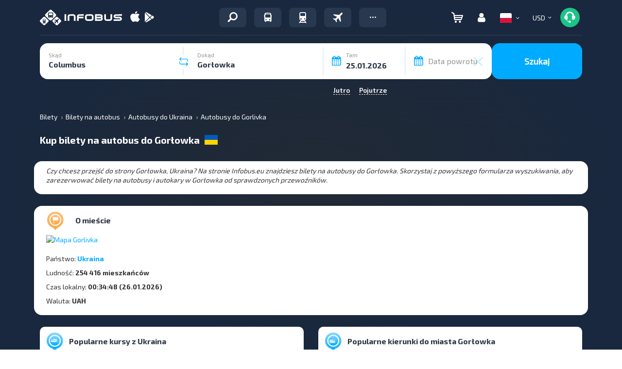

--- FILE ---
content_type: image/svg+xml
request_url: https://infobus.eu/img/payment_system/maib.svg
body_size: 381
content:
<svg xmlns="http://www.w3.org/2000/svg" width="52" height="24" fill="none" viewBox="0 0 52 24"><rect width="52" height="24" fill="#fff" rx="4"/><g clip-path="url(#a)"><path fill="#253746" d="M20.513 16.93v-3.357c0-.826-.425-1.577-1.261-1.577-.824 0-1.31.75-1.31 1.577v3.357h-1.524V10.65h1.41l.113.763c.325-.636 1.036-.865 1.623-.865.737 0 1.473.305 1.823 1.17.55-.89 1.26-1.145 2.06-1.145 1.748 0 2.61 1.094 2.61 2.976v3.382h-1.524v-3.382c0-.827-.337-1.526-1.161-1.526s-1.336.725-1.336 1.551v3.357zM28.674 13.752c0 1.195.811 1.907 1.822 1.907 2.398 0 2.398-3.802 0-3.802-1.01 0-1.822.7-1.822 1.895m3.695-3.114h1.46v6.295h-1.435l-.075-.956c-.35.737-1.31 1.093-1.997 1.106-1.823.013-3.172-1.132-3.172-3.331 0-2.162 1.411-3.294 3.209-3.281.824 0 1.61.394 1.96 1.017zM35.223 10.638v6.294h1.523v-6.294zm1.66-1.816c0 1.208-1.797 1.208-1.797 0s1.798-1.208 1.798 0M39.758 13.79c0 1.131.824 1.843 1.785 1.843.974 0 1.748-.75 1.748-1.844 0-1.131-.774-1.83-1.748-1.83-.961 0-1.785.737-1.785 1.83m-.1-5.755v3.478c.362-.648 1.373-1.004 2.023-1.004 1.797 0 3.133 1.118 3.133 3.28 0 2.06-1.36 3.281-3.171 3.281-.75 0-1.51-.254-1.985-1.005l-.1.865h-1.423V8.035z"/><path fill="#40c1ac" d="M14.602 10.104c-.791-1.247-2.167-2.073-3.732-2.073-2.453 0-4.442 2.026-4.442 4.524q0 .47.09.913c3.782-2.428 6.813-3.154 8.084-3.364M14.693 10.252c-3.741 1.648-6.194 4.49-6.976 5.489a4.39 4.39 0 0 0 3.152 1.337c2.453 0 4.442-2.025 4.442-4.524 0-.84-.226-1.627-.618-2.302"/></g><defs><clipPath id="a"><path fill="#fff" d="M6.121 7h39v11h-39z"/></clipPath></defs></svg>